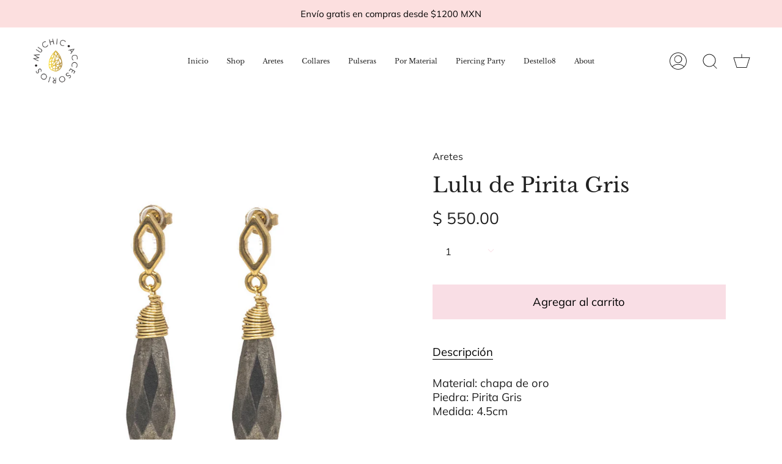

--- FILE ---
content_type: text/css
request_url: https://muchicaccesorios.com/cdn/shop/t/2/assets/font-settings.css?v=180971336154723839591759332341
body_size: 353
content:
@font-face{font-family:Libre Baskerville;font-weight:400;font-style:normal;font-display:swap;src:url(//muchicaccesorios.com/cdn/fonts/libre_baskerville/librebaskerville_n4.2ec9ee517e3ce28d5f1e6c6e75efd8a97e59c189.woff2?h1=bXVjaGljYWNjZXNvcmlvcy5jb20&h2=bXVjaGljYWNjZXNvcmlvcy5hY2NvdW50Lm15c2hvcGlmeS5jb20&hmac=d7616eb4212213cd5134268062c16e3ca15bdcc475f36de664c07d9f0f2790d7) format("woff2"),url(//muchicaccesorios.com/cdn/fonts/libre_baskerville/librebaskerville_n4.323789551b85098885c8eccedfb1bd8f25f56007.woff?h1=bXVjaGljYWNjZXNvcmlvcy5jb20&h2=bXVjaGljYWNjZXNvcmlvcy5hY2NvdW50Lm15c2hvcGlmeS5jb20&hmac=2596e41c57b95af2ffe6c02d398d53d003d61bcba5370fbb07c0262098d9fc00) format("woff")}@font-face{font-family:Muli;font-weight:400;font-style:normal;font-display:swap;src:url(//muchicaccesorios.com/cdn/fonts/muli/muli_n4.e949947cfff05efcc994b2e2db40359a04fa9a92.woff2?h1=bXVjaGljYWNjZXNvcmlvcy5jb20&h2=bXVjaGljYWNjZXNvcmlvcy5hY2NvdW50Lm15c2hvcGlmeS5jb20&hmac=f04c7aed37bcb6aeb47a7b78922204887a3290788eb141f4dcbf485892886e08) format("woff2"),url(//muchicaccesorios.com/cdn/fonts/muli/muli_n4.35355e4a0c27c9bc94d9af3f9bcb586d8229277a.woff?h1=bXVjaGljYWNjZXNvcmlvcy5jb20&h2=bXVjaGljYWNjZXNvcmlvcy5hY2NvdW50Lm15c2hvcGlmeS5jb20&hmac=a505fdebcb6d500103eb771641b0bd9ea1cf019122192bbe6d08902e068bfaa0) format("woff")}@font-face{font-family:Libre Baskerville;font-weight:700;font-style:normal;font-display:swap;src:url(//muchicaccesorios.com/cdn/fonts/libre_baskerville/librebaskerville_n7.eb83ab550f8363268d3cb412ad3d4776b2bc22b9.woff2?h1=bXVjaGljYWNjZXNvcmlvcy5jb20&h2=bXVjaGljYWNjZXNvcmlvcy5hY2NvdW50Lm15c2hvcGlmeS5jb20&hmac=f97bd0eed69e187c44460964d7abf50ffd8463cdedd797506cb8619e8312efef) format("woff2"),url(//muchicaccesorios.com/cdn/fonts/libre_baskerville/librebaskerville_n7.5bb0de4f2b64b2f68c7e0de8d18bc3455494f553.woff?h1=bXVjaGljYWNjZXNvcmlvcy5jb20&h2=bXVjaGljYWNjZXNvcmlvcy5hY2NvdW50Lm15c2hvcGlmeS5jb20&hmac=d9458916318209d42b6e870e7e25e3c10d54ed2279ac9b589bf54e8114521c5e) format("woff")}@font-face{font-family:Muli;font-weight:500;font-style:normal;font-display:swap;src:url(//muchicaccesorios.com/cdn/fonts/muli/muli_n5.42406f20a7ccca1e01311dc690905ffca2c49e4b.woff2?h1=bXVjaGljYWNjZXNvcmlvcy5jb20&h2=bXVjaGljYWNjZXNvcmlvcy5hY2NvdW50Lm15c2hvcGlmeS5jb20&hmac=09b67c849ebb4d6802a6544ee0070628f7d95a231787da72acca976a0adbca4b) format("woff2"),url(//muchicaccesorios.com/cdn/fonts/muli/muli_n5.edc61b4ccf7201dbc1e6093959c796eeb8e38e67.woff?h1=bXVjaGljYWNjZXNvcmlvcy5jb20&h2=bXVjaGljYWNjZXNvcmlvcy5hY2NvdW50Lm15c2hvcGlmeS5jb20&hmac=7ccaedf15f9b29836e7cd9c78f281202d6fbd05009c8e735b4c2705d3c1a8b46) format("woff")}@font-face{font-family:Muli;font-weight:400;font-style:italic;font-display:swap;src:url(//muchicaccesorios.com/cdn/fonts/muli/muli_i4.c0a1ea800bab5884ab82e4eb25a6bd25121bd08c.woff2?h1=bXVjaGljYWNjZXNvcmlvcy5jb20&h2=bXVjaGljYWNjZXNvcmlvcy5hY2NvdW50Lm15c2hvcGlmeS5jb20&hmac=34e04597120db411555f74ba4568cfcbe4a6aa482e3320629892f9247a25bcfe) format("woff2"),url(//muchicaccesorios.com/cdn/fonts/muli/muli_i4.a6c39b1b31d876de7f99b3646461aa87120de6ed.woff?h1=bXVjaGljYWNjZXNvcmlvcy5jb20&h2=bXVjaGljYWNjZXNvcmlvcy5hY2NvdW50Lm15c2hvcGlmeS5jb20&hmac=5894deb5ffff02c17177299e8de5f4986e589c33db570bf907593f8a756d900b) format("woff")}@font-face{font-family:Muli;font-weight:500;font-style:italic;font-display:swap;src:url(//muchicaccesorios.com/cdn/fonts/muli/muli_i5.68dccd0d60a613049f7bc205d7a05f88c3f8ddf3.woff2?h1=bXVjaGljYWNjZXNvcmlvcy5jb20&h2=bXVjaGljYWNjZXNvcmlvcy5hY2NvdW50Lm15c2hvcGlmeS5jb20&hmac=81e4f819dab9db2c40cc5a291e0fb8d691d5328c211d9f24ae8118d05590c9f6) format("woff2"),url(//muchicaccesorios.com/cdn/fonts/muli/muli_i5.505ad692b6b202a7310b463f929fffc0cfcd77ee.woff?h1=bXVjaGljYWNjZXNvcmlvcy5jb20&h2=bXVjaGljYWNjZXNvcmlvcy5hY2NvdW50Lm15c2hvcGlmeS5jb20&hmac=a8b4caca91c0cd60f9c1a000f33bea4d3226d5d60bf40627b565135b6263cf72) format("woff")}
/*# sourceMappingURL=/cdn/shop/t/2/assets/font-settings.css.map?v=180971336154723839591759332341 */
